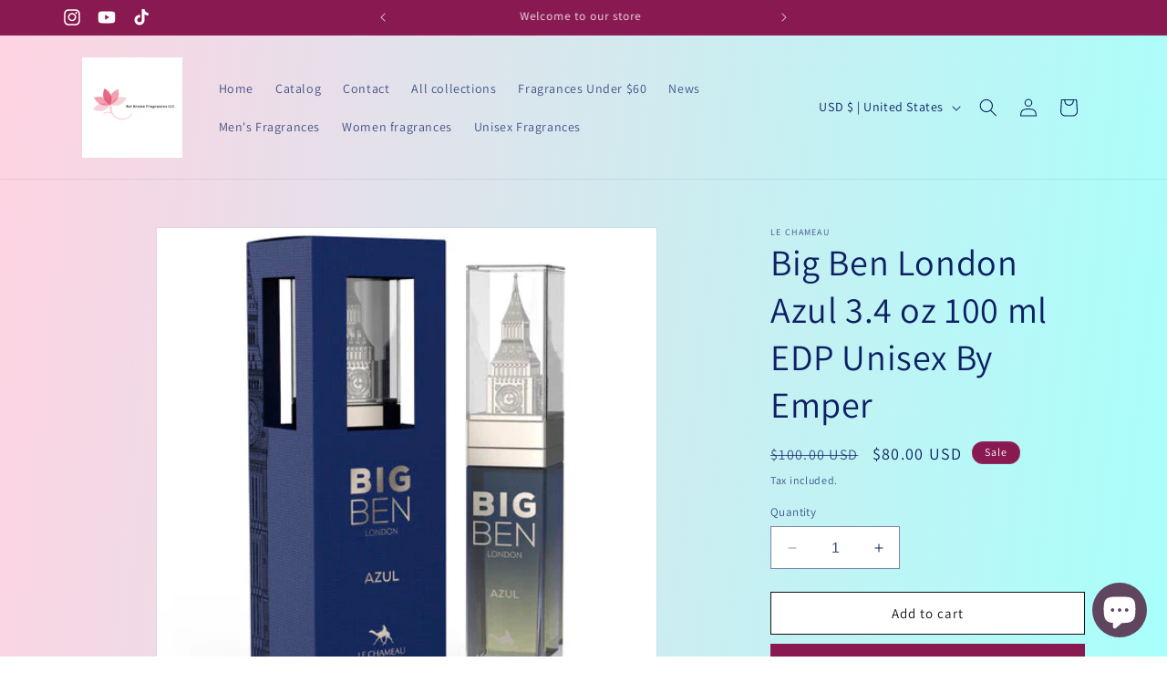

--- FILE ---
content_type: text/javascript; charset=utf-8
request_url: https://belaromefragrances.com/products/big-ben-london-azul-3-4-oz-100-ml-edp-unisex-by-emper.js
body_size: 572
content:
{"id":7415644356781,"title":"Big Ben London Azul 3.4 oz 100 ml EDP Unisex By Emper","handle":"big-ben-london-azul-3-4-oz-100-ml-edp-unisex-by-emper","description":"\u003cmeta charset=\"UTF-8\"\u003e\n\u003cp data-mce-fragment=\"1\"\u003e\u003cstrong data-mce-fragment=\"1\"\u003eBig Ben London Azul 3.4 oz 100 ml EDP Unisex By Emper\u003c\/strong\u003e\u003c\/p\u003e\n\u003cp data-mce-fragment=\"1\"\u003e\u003cspan data-mce-fragment=\"1\"\u003e\u003cb data-mce-fragment=\"1\"\u003eFragrance Family:\u003c\/b\u003e Calabrian Bergamont, Patchouli,\u003cbr data-mce-fragment=\"1\"\u003e\u003cbr data-mce-fragment=\"1\"\u003e\u003cb data-mce-fragment=\"1\"\u003eScent Type:\u003c\/b\u003e Lavender, Pink Pepper, Vetiver\u003c\/span\u003e\u003c\/p\u003e\n\u003cp data-mce-fragment=\"1\"\u003e\u003cspan data-mce-fragment=\"1\"\u003e\u003cbr data-mce-fragment=\"1\"\u003e\u003cb data-mce-fragment=\"1\"\u003eKey Notes:\u003c\/b\u003e Geranium Ambroxan, Cedar Labdanum.\u003c\/span\u003e\u003c\/p\u003e","published_at":"2023-10-29T00:21:50-04:00","created_at":"2023-10-29T00:21:50-04:00","vendor":"LE CHAMEAU","type":"Parfum \u0026 Cologne, men and women's fragrance","tags":["men","musk","vanilla","women"],"price":8000,"price_min":8000,"price_max":8000,"available":true,"price_varies":false,"compare_at_price":10000,"compare_at_price_min":10000,"compare_at_price_max":10000,"compare_at_price_varies":false,"variants":[{"id":42468458725549,"title":"Default Title","option1":"Default Title","option2":null,"option3":null,"sku":"","requires_shipping":true,"taxable":true,"featured_image":null,"available":true,"name":"Big Ben London Azul 3.4 oz 100 ml EDP Unisex By Emper","public_title":null,"options":["Default Title"],"price":8000,"weight":96,"compare_at_price":10000,"inventory_management":null,"barcode":"","requires_selling_plan":false,"selling_plan_allocations":[]}],"images":["\/\/cdn.shopify.com\/s\/files\/1\/0615\/4151\/5437\/files\/8FB882E7-CB28-47DD-9811-B1E75FD73F74.jpg?v=1698553312","\/\/cdn.shopify.com\/s\/files\/1\/0615\/4151\/5437\/files\/3A1B06F0-8B70-41D7-9275-ECD38B12E804.jpg?v=1698553355"],"featured_image":"\/\/cdn.shopify.com\/s\/files\/1\/0615\/4151\/5437\/files\/8FB882E7-CB28-47DD-9811-B1E75FD73F74.jpg?v=1698553312","options":[{"name":"Title","position":1,"values":["Default Title"]}],"url":"\/products\/big-ben-london-azul-3-4-oz-100-ml-edp-unisex-by-emper","media":[{"alt":null,"id":25739447926957,"position":1,"preview_image":{"aspect_ratio":1.0,"height":480,"width":480,"src":"https:\/\/cdn.shopify.com\/s\/files\/1\/0615\/4151\/5437\/files\/8FB882E7-CB28-47DD-9811-B1E75FD73F74.jpg?v=1698553312"},"aspect_ratio":1.0,"height":480,"media_type":"image","src":"https:\/\/cdn.shopify.com\/s\/files\/1\/0615\/4151\/5437\/files\/8FB882E7-CB28-47DD-9811-B1E75FD73F74.jpg?v=1698553312","width":480},{"alt":null,"id":25739448156333,"position":2,"preview_image":{"aspect_ratio":0.703,"height":758,"width":533,"src":"https:\/\/cdn.shopify.com\/s\/files\/1\/0615\/4151\/5437\/files\/3A1B06F0-8B70-41D7-9275-ECD38B12E804.jpg?v=1698553355"},"aspect_ratio":0.703,"height":758,"media_type":"image","src":"https:\/\/cdn.shopify.com\/s\/files\/1\/0615\/4151\/5437\/files\/3A1B06F0-8B70-41D7-9275-ECD38B12E804.jpg?v=1698553355","width":533}],"requires_selling_plan":false,"selling_plan_groups":[]}